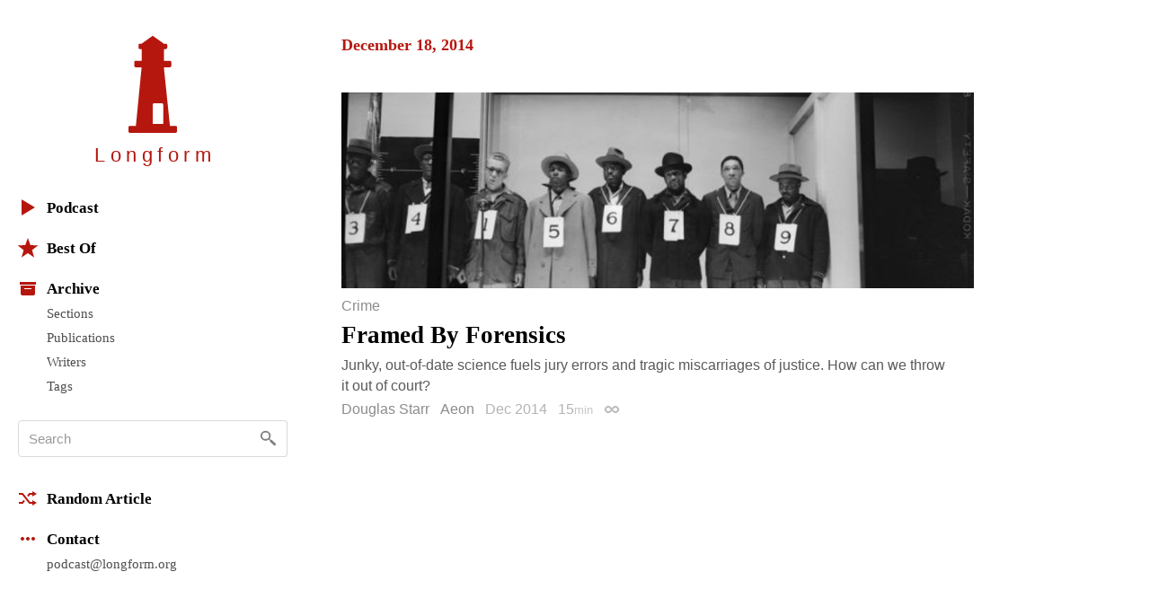

--- FILE ---
content_type: text/html; charset=utf-8
request_url: https://longform.org/posts/framed-by-forensics
body_size: 5489
content:
<!DOCTYPE html>
<html lang="en" class="no-js">
<head>
  <meta charset="utf-8" />
<meta http-equiv="x-ua-compatible" content="ie=edge" />
<meta name="viewport" content="width=device-width, initial-scale=1" />

<meta content="authenticity_token" name="csrf-param" />
<meta content="mXxHbWpwep/7LGnScDQhc4aVYpyYhiHrBVUDtL2AfdE=" name="csrf-token" />
<title>Framed By Forensics by Douglas Starr · Longform</title>
<meta content="Junky, out-of-date science fuels jury errors and tragic miscarriages of justice. How can we throw it out of court?" name="description" />
<meta content="douglas starr, aeon, forensics, law enforcement, trials" name="keywords" />
<link href="https://longform.org/posts/framed-by-forensics" rel="canonical" />
<meta content="article" property="og:type" />
<meta content="Framed By Forensics by Douglas Starr · Longform" property="og:title" />
<meta content="Junky, out-of-date science fuels jury errors and tragic miscarriages of justice. How can we throw it out of court?" property="og:description" />
<meta content="Longform" property="og:site_name" />
<meta content="https://longform.org/posts/framed-by-forensics" property="og:url" />
<meta content="https://longform.org/uploads/post/key_image/7626/landscape_4b1dd7e1b3ac77b87216f85ed1bf481e_640x346.jpg" property="og:image" />
<meta content="520900189" property="fb:admins" />
<meta content="summary_with_large_image" name="twitter:card" />
<meta content="@longform" name="twitter:site" />

<script type="application/ld+json">
  {"@context":"http://schema.org","@type":"WebSite","name":"Longform","url":"https://longform.org/"}
  {"@context":"http://schema.org","@type":"Organization","name":"Longform","url":"https://longform.org/","logo":{"scheme":"https","user":null,"password":null,"host":"longform.org","port":443,"path":"/assets/site-icons/logo-256-3b5d4724ee2d42b9112886d42e48b691.png","query":null,"opaque":null,"fragment":null,"parser":{"regexp":{"SCHEME":"(?-mix:\\A[A-Za-z][A-Za-z0-9+\\-.]*\\z)","USERINFO":"(?-mix:\\A(?:%\\h\\h|[!$\u0026-.0-;=A-Z_a-z~])*\\z)","HOST":"(?-mix:\\A(?:(?\u003CIP-literal\u003E\\[(?:(?\u003CIPv6address\u003E(?:\\h{1,4}:){6}(?\u003Cls32\u003E\\h{1,4}:\\h{1,4}|(?\u003CIPv4address\u003E(?\u003Cdec-octet\u003E[1-9]\\d|1\\d{2}|2[0-4]\\d|25[0-5]|\\d)\\.\\g\u003Cdec-octet\u003E\\.\\g\u003Cdec-octet\u003E\\.\\g\u003Cdec-octet\u003E))|::(?:\\h{1,4}:){5}\\g\u003Cls32\u003E|\\h{,4}::(?:\\h{1,4}:){4}\\g\u003Cls32\u003E|(?:(?:\\h{1,4}:)?\\h{1,4})?::(?:\\h{1,4}:){3}\\g\u003Cls32\u003E|(?:(?:\\h{1,4}:){,2}\\h{1,4})?::(?:\\h{1,4}:){2}\\g\u003Cls32\u003E|(?:(?:\\h{1,4}:){,3}\\h{1,4})?::\\h{1,4}:\\g\u003Cls32\u003E|(?:(?:\\h{1,4}:){,4}\\h{1,4})?::\\g\u003Cls32\u003E|(?:(?:\\h{1,4}:){,5}\\h{1,4})?::\\h{1,4}|(?:(?:\\h{1,4}:){,6}\\h{1,4})?::)|(?\u003CIPvFuture\u003Ev\\h+\\.[!$\u0026-.0-;=A-Z_a-z~]+))\\])|\\g\u003CIPv4address\u003E|(?\u003Creg-name\u003E(?:%\\h\\h|[!$\u0026-.0-9;=A-Z_a-z~])*))\\z)","ABS_PATH":"(?-mix:\\A\\/(?:%\\h\\h|[!$\u0026-.0-;=@-Z_a-z~])*(?:\\/(?:%\\h\\h|[!$\u0026-.0-;=@-Z_a-z~])*)*\\z)","REL_PATH":"(?-mix:\\A(?:%\\h\\h|[!$\u0026-.0-;=@-Z_a-z~])+(?:\\/(?:%\\h\\h|[!$\u0026-.0-;=@-Z_a-z~])*)*\\z)","QUERY":"(?-mix:\\A(?:%\\h\\h|[!$\u0026-.0-;=@-Z_a-z~\\/?])*\\z)","FRAGMENT":"(?-mix:\\A(?:%\\h\\h|[!$\u0026-.0-;=@-Z_a-z~\\/?])*\\z)","OPAQUE":"(?-mix:\\A(?:[^\\/].*)?\\z)","PORT":"(?-mix:\\A[\\x09\\x0a\\x0c\\x0d ]*\\d*[\\x09\\x0a\\x0c\\x0d ]*\\z)"}}},"sameAs":["https://twitter.com/longform","https://facebook.com/longform","https://soundcloud.com/longform"]}
</script>


<script>(function(h){h.className = h.className.replace('no-js', 'js');})(document.documentElement);</script>
<style media="screen">svg { width: 1em; height: 1em; }</style>

<link href="https://longform.org/assets/application-6f76b3563e823d94ef7e1fd6cd5a32ef.css" media="screen" rel="stylesheet" type="text/css" />

<script async="async" src="https://longform.org/assets/loadcss-fcd92e95e92c10d811c717891e4b541b.js" type="text/javascript"></script>
<link as="style" href="https://cloud.typography.com/7608174/693248/css/fonts.css" onload="this.rel='stylesheet'" rel="preload" />
<noscript>
  <link href="https://cloud.typography.com/7608174/693248/css/fonts.css" media="screen" rel="stylesheet" type="text/css" />
</noscript>


<link rel="apple-touch-icon" sizes="60x60" href="/apple-touch-icon-60x60.png?v=2" />
<link rel="apple-touch-icon" sizes="76x76" href="/apple-touch-icon-76x76.png?v=2" />
<link rel="apple-touch-icon" sizes="120x120" href="/apple-touch-icon-120x120.png?v=2" />
<link rel="apple-touch-icon" sizes="152x152" href="/apple-touch-icon-152x152.png?v=2" />
<link rel="apple-touch-icon" sizes="180x180" href="/apple-touch-icon-180x180.png?v=2" />
<link rel="icon" type="image/png" href="/favicon-32x32.png" sizes="32x32" />
<link rel="icon" type="image/png" href="/favicon-16x16.png" sizes="16x16" />
<link rel="manifest" href="/manifest.json" />
<link rel="shortcut icon" href="/favicon.ico?v=2" />
<meta name="msapplication-TileColor" content="#b5170f" />
<meta name="msapplication-TileImage" content="/mstile-144x144.png" />
<meta name="theme-color" content="#b5170f" />


<script src="https://htlbid.com/v3/longform.org/htlbid.js"></script>
<script>
  var htlbid = htlbid || {};
  htlbid.cmd = htlbid.cmd || [];
  htlbid.cmd.push(function() {
  htlbid.setTargeting('d_code', '');
  htlbid.setTargeting('p_name', '');
  });
</script>


</head>
<body>
  <div class="contain-site center">
    <div class="layout layout--sidebar">
      <div class="sidebar js-sidebar js-expandable">
        <header class="menu">

  <div class="menu__head">
    <a href="/" class="menu__home" data-pjax>
      <div class="menu__home__logo">
        <div class="ratio ratio--longform-logo">
          <svg viewbox="0 0 144 288" preserveaspectratio="xMidYMid meet" xmlns="http://www.w3.org/2000/svg" class="ratio__container"><path d="M103 261H72v-57c0-2.216 1.802-4 4-4h23c2.198 0 4 1.784 4 4v57zm41 10c-.24-2.167-1.948-3.7-4-4h-17L105 93h18c2.24-.584 4.024-2.37 4-4V78c.024-2.38-1.76-4.166-4-4h-18V39h6c1.908-.113 3.69-1.9 4-4v-8c-.31-2.405-2.092-4.19-4-4h-6L74 1c-1.128-1.224-2.872-1.224-4 0L39 23h-5c-2.908-.19-4.69 1.595-4 4v8c-.69 2.1 1.092 3.887 4 4h5v35H21c-2.24-.166-4.024 1.62-4 4v11c-.024 1.63 1.76 3.416 4 4h18L22 267H4c-2.05.3-3.76 1.833-4 4v12c-.1 1.697.262 2.825 1 3 .777 1.517 1.855 2 3 2h136c1.145 0 2.223-.483 3-2 .738-.175 1.1-1.303 1-3v-12z" fill="#B5170F" fill-rule="evenodd"></path></svg>

        </div>
      </div>
      <h1 class="menu__home__text font-smoothing">Longfor<span class="last-letter">m</span></h1>
    </a>
    <div class="menu__buttons">
      <button class="menu__button menu__button--expand js-expandable-toggle">
        <svg viewbox="0 0 54 27" xmlns="http://www.w3.org/2000/svg"><g fill="#6E6E6E" fill-rule="evenodd"><path d="M0 4h27v3H0V4zm0 8h27v3H0v-3zm0 8h27v3H0v-3zM40.5 11.38l-8.485-8.487-2.122 2.122L38.38 13.5l-8.487 8.485 2.122 2.122L40.5 15.62l8.485 8.487 2.122-2.122L42.62 13.5l8.487-8.485-2.122-2.122L40.5 11.38z"></path></g></svg>
<span class="visuallyhidden">Menu</span>
      </button>
    </div>
  </div>

  <div class="menu__body">

    <div class="font-smoothing stack+">

      <nav>
        <ul class="nav nav--first" data-pjax>
          <li><a href="/podcast"><svg viewbox="0 0 22 22" xmlns="http://www.w3.org/2000/svg"><path d="M4.85 19.49c-.47.282-.85.065-.85-.483V2.993c0-.548.386-.76.85-.483l13.3 7.98c.47.282.464.742 0 1.02l-13.3 7.98z" fill="#B5160D" fill-rule="evenodd"></path></svg>Podcast</a></li>

          <li class="js-expandable"><a href="/lists/best-of-2021" class="js-expandable-toggle"><svg viewbox="0 0 22 22" xmlns="http://www.w3.org/2000/svg"><path d="M11 16.92l-7.053 4.788L6.32 13.52-.412 8.292l8.52-.272L11 0l2.892 8.02 8.52.272-6.733 5.228 2.37 8.188z" fill="#B5160D" fill-rule="evenodd"></path></svg>Best Of</a><ul class="nav__subnav">
    <li><a href="/lists/best-of-2021" data-skip-pjax="">2021</a></li>
    <li><a href="/lists/best-of-2020" data-skip-pjax="">2020</a></li>
    <li><a href="/lists/best-of-2019" data-skip-pjax="">2019</a></li>
    <li><a href="/lists/best-of-2018" data-skip-pjax="">2018</a></li>
    <li><a href="/lists/best-of-2017" data-skip-pjax="">2017</a></li>
    <li><a href="/lists/best-of-2016" data-skip-pjax="">2016</a></li>
    <li><a href="/lists/best-of-2015" data-skip-pjax="">2015</a></li>
    <li><a href="/lists/best-of-2014" data-skip-pjax="">2014</a></li>
    <li><a href="/lists/best-of-2013" data-skip-pjax="">2013</a></li>
    <li><a href="/lists/best-of-2012" data-skip-pjax="">2012</a></li>
</ul>
</li>

          <li><h2><svg viewbox="0 0 22 22" xmlns="http://www.w3.org/2000/svg"><path d="M3 8h16v9.008c0 1.1-.895 1.992-1.994 1.992H4.994A2 2 0 0 1 3 17.008V8zm4 3h8v1H7v-1zM2 4h18v3H2z" fill="#B5160D" fill-rule="evenodd"></path></svg>Archive</h2><ul class="nav__subnav">
  <li><a href="/sections">Sections</a></li>
  <li><a href="/archive/publications">Publications</a></li>
  <li><a href="/archive/writers">Writers</a></li>
  <li><a href="/archive/tags">Tags</a></li>
</ul>
</li>
        </ul>
      </nav>

      <div itemscope itemtype="http://schema.org/WebSite">
        <meta content="https://longform.org/" itemprop="url" />
        <form accept-charset="UTF-8" action="/search" class="js-search nav-search block" data-pjax="" enforce_utf8="false" itemprop="potentialAction" itemscope="" itemtype="http://schema.org/SearchAction" method="get"><div style="margin:0;padding:0;display:inline"><input name="utf8" type="hidden" value="&#x2713;" /></div>
          <meta content="https://longform.org/search?q={q}" itemprop="target" />
          <input class="nav-search__input js-search-input" itemprop="query-input" name="q" placeholder="Search" required="required" type="text" />
          <button class="nav-search__button no-wrap js-search-button" name="button" title="Search" type="submit">&nbsp</button>
</form>      </div>

      <nav>
        <ul class="nav" data-pjax>
          <li><a href="/random"><svg viewbox="0 0 22 22" xmlns="http://www.w3.org/2000/svg"><g fill="#B5160D" fill-rule="evenodd"><path d="M16 3l5 3-5 3V7h-2.5l-1.94 2.4-1.28-1.602L12.52 5H16V3zM5.48 17H1v-2l3.5-.004L6.44 12.6l1.28 1.602L5.48 17z"></path><path d="M16 13l5 3-5 3v-2h-3.48L4.5 7H1V5h4.48l8.02 10H16z"></path></g></svg>Random Article</a></li>

          <li><h2><svg viewbox="0 0 22 22" xmlns="http://www.w3.org/2000/svg"><path d="M5 9c1.105 0 2 .888 2 2 0 1.105-.888 2-2 2-1.105 0-2-.888-2-2 0-1.105.888-2 2-2zm4 2c0-1.105.888-2 2-2 1.105 0 2 .888 2 2 0 1.105-.888 2-2 2-1.105 0-2-.888-2-2zm6 0c0-1.105.888-2 2-2 1.105 0 2 .888 2 2 0 1.105-.888 2-2 2-1.105 0-2-.888-2-2z" fill="#B5160D" fill-rule="evenodd"></path></svg>Contact</h2><ul class="nav__subnav">
  <li><a href="mailto:podcast@longform.org">podcast@longform.org</a></li>
</ul>
</li>
        </ul>
      </nav>

    </div>

  </div>

</header>

      </div>
      <main class="content" id="main" data-pjax-container>
        
<div class=" river js-river" data-context="permalink" data-pjax="">
  


    

    <div class="river-header">
      <h2 class="river-header__heading">
        <time datetime="2014-12-18T00:00:00+00:00">December 18, 2014</time>
      </h2>
    </div>

    <article class="post post--single js-post" data-classes="null" data-labels="crime" data-picture="cover">
    

<a href="http://aeon.co/magazine/society/how-can-we-rid-the-legal-system-of-bad-science/" class="post__link"><figure class="post__picture js-post-picture">    <img alt="" class="post__picture__img" src="/uploads/post/key_image/7626/landscape_4b1dd7e1b3ac77b87216f85ed1bf481e_640x346.jpg" />
</figure></a>
  <p class="post__labels">
        <a href="/sections/crime" class="post__label post__label--crime">Crime</a>
  </p>



  <a href="http://aeon.co/magazine/society/how-can-we-rid-the-legal-system-of-bad-science/" class="post__link">  <h2 class="post__title js-post-title">
      <span class="post__title__highlight">
        Framed By Forensics
      </span>
  </h2>
</a>

<div class="post__text post__body">
  <p>Junky, out-of-date science fuels jury errors and tragic miscarriages of justice. How can we throw it out of court?</p>

</div>



<div class="post__footer">
  <div class="media">
    <div class="media__item right">
      
    </div>
    <div class="media__body">
      <p class="post__byline">
  <span class="post__authors">
    <span class="post__author">
      <a href="/archive/writers/douglas-starr" class="post__author__link">Douglas Starr</a>
    </span>
</span>

    <a href="/archive/publications/aeon" class="post__publication">Aeon</a>

  <span class="post__date">
  Dec 2014
</span>

    <span class="post__duration js-tooltip" title="Reading Time">
    15<span class="font-size--- opacity-75">min</span>
  </span>

  <a href="https://longform.org/posts/framed-by-forensics" class="post__permalink js-post-permalink js-tooltip js-tooltip-focusable" title="Post Permalink">
  <span class="visuallyhidden">Permalink</span>
</a>
</p>

    </div>
  </div>
</div>

</article>


</div>
      </main>
    </div>
  </div>
  <script src="https://longform.org/assets/application-b686e3f2bfbddc24defbdf3a86f964bd.js" type="text/javascript"></script>



<script type="text/javascript">

  var _gaq = _gaq || [];
  _gaq.push(['_setAccount', 'UA-2583130-6']);
  _gaq.push(['_trackPageview']);

  (function() {
    var ga = document.createElement('script'); ga.type = 'text/javascript'; ga.async = true;
    ga.src = ('https:' == document.location.protocol ? 'https://ssl' : 'http://www') + '.google-analytics.com/ga.js';
    var s = document.getElementsByTagName('script')[0]; s.parentNode.insertBefore(ga, s);
  })();

</script>

<script type="text/javascript">
var clicky_site_ids = clicky_site_ids || [];
clicky_site_ids.push(205295);
(function() {
  var s = document.createElement('script');
  s.type = 'text/javascript';
  s.async = true;
  s.src = '//static.getclicky.com/js';
  ( document.getElementsByTagName('head')[0] || document.getElementsByTagName('body')[0] ).appendChild( s );
})();
</script>
<noscript>
  <img alt="Clicky" width="1" height="1" class="visuallyhidden" src="//in.getclicky.com/205295ns.gif" />
</noscript>

<script type="text/javascript">
  var _qevents = _qevents || [];
  (function() {
   var elem = document.createElement('script');
   elem.src = (document.location.protocol == "https:" ? "https://secure" : "http://edge") + ".quantserve.com/quant.js";
   elem.async = true;
   elem.type = "text/javascript";
   var scpt = document.getElementsByTagName('script')[0];
   scpt.parentNode.insertBefore(elem, scpt);
  })();
  _qevents.push( { qacct:"p-b1RaU1KvBvYFc"} );
</script>
<noscript>
  <img src="http://pixel.quantserve.com/pixel/p-b1RaU1KvBvYFc.gif" height="1" width="1" alt="Quantcast" class="visuallyhidden" />
</noscript>

<script type="text/javascript" src="//static.fmpub.net/site/longform"></script>


</body></html>
